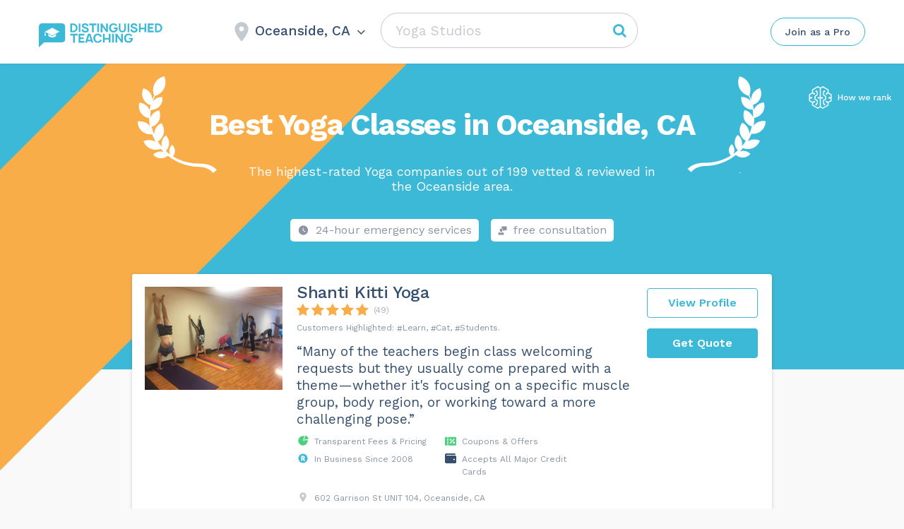

--- FILE ---
content_type: text/html; charset=UTF-8
request_url: https://distinguishedteaching.com/wp-admin/admin-ajax.php
body_size: -389
content:
Oceanside, CA